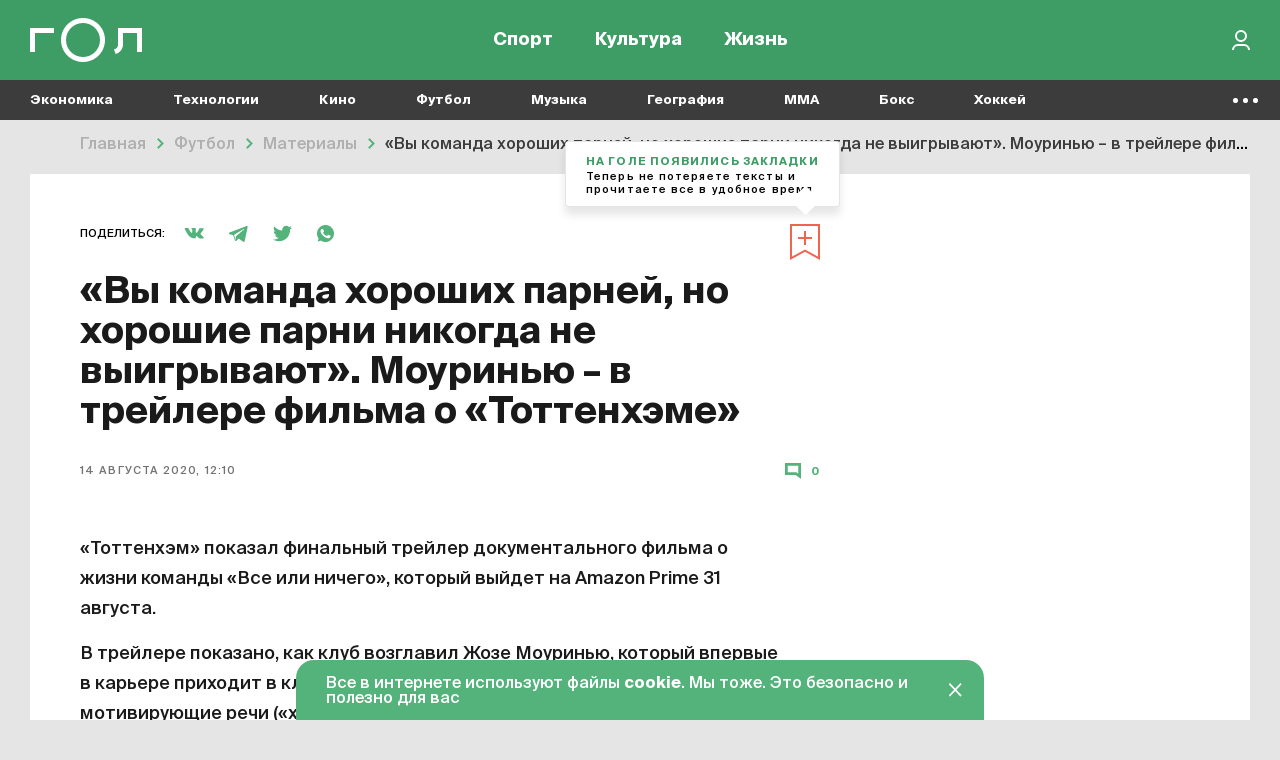

--- FILE ---
content_type: text/html; charset=UTF-8
request_url: https://gol.ru/materials/5559-vy-komanda-horosih-parnej-no-horosie-parni-nikogda-ne-vyigryvaut-mourinu-v-trejlere-filma-o-tott
body_size: 14675
content:
<!DOCTYPE html>
<html>
<head>
        <script>
    window.dataLayer = [];
    window.ym_user_params = 'Guest';
    </script>
    <meta charset="UTF-8">
    <meta name="viewport" content="width=device-width, initial-scale=1, maximum-scale=1">
    <meta name="facebook-domain-verification" content="6gkpq6el7kvacej5yhyurrt74th5s0"/>
    <meta name="yandex-verification" content="32d5fb1824b9091c"/>
    <meta name="verify-admitad" content="04c2f1db67"/>
    <meta name="csrf-param" content="_csrf-frontend">
<meta name="csrf-token" content="jHigNBGWyHh8lCI_vdLTusB3iGgzGYwRQ-NCUxrv_6zPT8INfuaFJ0zHSXPwnZHbrR64Elx-1HYPhiAZKq28wg==">
    <title>«Вы команда хороших парней, но хорошие парни никогда не выигрывают». Моуринью – в трейлере фильма о «Тоттенхэме» | Гол.ру</title>
    <meta name="description" content="Ждем последний день лета.">
<meta property="og:title" content="«Вы команда хороших парней, но хорошие парни никогда не выигрывают». Моуринью – в трейлере фильма о «Тоттенхэме»">
<meta property="og:url" content="https://gol.ru/materials/5559-vy-komanda-horosih-parnej-no-horosie-parni-nikogda-ne-vyigryvaut-mourinu-v-trejlere-filma-o-tott">
<meta property="og:image" content="https://165dc6ae-1b27-4856-8ca7-b1edf208847c.selcdn.net/images/original/materials/socials/5559/fb489f942cc4571f3fe227928d5e0e87e1.jpg">
<meta property="og:image:alt" content="«Вы команда хороших парней, но хорошие парни никогда не выигрывают». Моуринью – в трейлере фильма о «Тоттенхэме»">
<meta property="og:image:type" content="image/jpeg">
<meta property="og:image:width" content="1200">
<meta property="og:image:height" content="630">
<meta property="og:type" content="article">
<meta property="og:description" content="Ждем последний день лета.">
<meta property="twitter:card" content="summary_large_image">
<meta property="twitter:site" content="@Golrusuper">
<meta property="twitter:title" content="«Вы команда хороших парней, но хорошие парни никогда не выигрывают». Моуринью – в трейлере фильма о «Тоттенхэме»">
<meta property="twitter:description" content="Ждем последний день лета.">
<meta property="twitter:image" content="https://165dc6ae-1b27-4856-8ca7-b1edf208847c.selcdn.net/images/original/materials/socials/5559/fb489f942cc4571f3fe227928d5e0e87e1.jpg">
<meta property="twitter:creator" content="@Golrusuper">
<meta property="twitter:image:alt" content="«Вы команда хороших парней, но хорошие парни никогда не выигрывают». Моуринью – в трейлере фильма о «Тоттенхэме»">
<meta property="twitter:url" content="https://gol.ru/materials/5559-vy-komanda-horosih-parnej-no-horosie-parni-nikogda-ne-vyigryvaut-mourinu-v-trejlere-filma-o-tott">
<meta property="vk:image" content="https://165dc6ae-1b27-4856-8ca7-b1edf208847c.selcdn.net/images/original/materials/socials/5559/vka03b900790fba575982a73e1dba259f8.jpg">
<link href="//top-fwz1.mail.ru" rel="preconnect">
<link href="//mc.yandex.ru" rel="preconnect">
<link href="//www.google-analytics.com" rel="preconnect">
<link href="//googletagmanager.com" rel="preconnect">
<link href="https://165dc6ae-1b27-4856-8ca7-b1edf208847c.selcdn.net" rel="preconnect">
<link href="https://gol.ru/materials/5559-vy-komanda-horosih-parnej-no-horosie-parni-nikogda-ne-vyigryvaut-mourinu-v-trejlere-filma-o-tott" rel="canonical">
<link href="https://gol.ru/materials/5559/amp?type=amp" rel="amphtml">
<link href="https://gol.ru/news-google/rss.xml" rel="self">
<link href="https://pubsubhubbub.appspot.com/" rel="hub">
<link href="https://google.com" rel="dns-prefetch" crossorigin="">
<link href="https://vk.com" rel="dns-prefetch" crossorigin="">
<link href="https://instagram.com" rel="dns-prefetch" crossorigin="">
<link href="https://twitter.com" rel="dns-prefetch" crossorigin="">
<link href="https://youtube.com" rel="dns-prefetch" crossorigin="">
<link href="/favicon/favicon_32.png" rel="icon" sizes="32x32">
<link href="/favicon/favicon_48.png" rel="icon" sizes="48x48">
<link href="/favicon/favicon_96.png" rel="icon" sizes="96x96">
<link href="/favicon/favicon_144.png" rel="icon" sizes="144x144">
<link href="/favicon/favicon_192.png" rel="icon" sizes="192x192">
<link href="/favicon/favicon_256.png" rel="icon" sizes="256x256">
<link href="/favicon/favicon_384.png" rel="icon" sizes="384x384">
<link href="/favicon/favicon_512.png" rel="icon" sizes="512x512">
<link href="/favicon/favicon_57.png" rel="apple-touch-icon" sizes="57x57">
<link href="/favicon/favicon_60.png" rel="apple-touch-icon" sizes="60x60">
<link href="/favicon/favicon_72.png" rel="apple-touch-icon" sizes="72x72">
<link href="/favicon/favicon_76.png" rel="apple-touch-icon" sizes="76x76">
<link href="/favicon/favicon_114.png" rel="apple-touch-icon" sizes="114x114">
<link href="/favicon/favicon_120.png" rel="apple-touch-icon" sizes="120x120">
<link href="/favicon/favicon_152.png" rel="apple-touch-icon" sizes="152x152">
<link href="/favicon/favicon_180.png" rel="apple-touch-icon" sizes="180x180">
<link href="https://165dc6ae-1b27-4856-8ca7-b1edf208847c.selcdn.net/dist/assets/materials.js?v=1744291362" rel="preload" as="script">
<link href="https://165dc6ae-1b27-4856-8ca7-b1edf208847c.selcdn.net/dist/assets/materials.css?v=1744291362" rel="preload" as="style">
<link href="https://www.google.com/recaptcha/api.js" rel="preload" as="script">
<link href="https://165dc6ae-1b27-4856-8ca7-b1edf208847c.selcdn.net/dist/assets/materials.css?v=1744291362" rel="stylesheet">
<script src="https://yandex.ru/ads/system/header-bidding.js" async="async"></script>
<script src="https://ads.digitalcaramel.com/js/gol.ru.js" async="async"></script>    
<!-- Google Tag Manager -->
<script>(function(w,d,s,l,i){w[l]=w[l]||[];w[l].push({'gtm.start':
            new Date().getTime(),event:'gtm.js'});var f=d.getElementsByTagName(s)[0],
        j=d.createElement(s),dl=l!='dataLayer'?'&l='+l:'';j.async=true;j.src=
        'https://www.googletagmanager.com/gtm.js?id='+i+dl;f.parentNode.insertBefore(j,f);
    })(window,document,'script','dataLayer','GTM-KR4J5C3');</script>
<!-- End Google Tag Manager -->
    
<!-- Yandex.RTB -->
<script>window.yaContextCb=window.yaContextCb||[]</script>
<script src="https://yandex.ru/ads/system/context.js" async></script>

    
    
    <script type="text/javascript">
        window.httpAccept = 'text/html,application/xhtml+xml,application/xml;q=0.9,image/webp,image/apng,*/*;q=0.8,application/signed-exchange;v=b3;q=0.9';
    </script>
</head>
<body class="wrapper">

<!-- Google Tag Manager (noscript) -->
<noscript><iframe src="https://www.googletagmanager.com/ns.html?id=GTM-KR4J5C3"
                  height="0" width="0" style="display:none;visibility:hidden"></iframe></noscript>
<!-- End Google Tag Manager (noscript) -->

<header id="wrapper__header" class="wrapper__header">
    

<div class="header-wrapper">
    <nav class="header">
        <div class="header__inner">
            <div class="header__logo">
                <a href="/"><div class="header__logo-inner"></div></a>            </div>
            <div class="header__menu-wrapper">
                
<div class="header-menu">
            <div class="header-menu__item-wrapper header-menu__item-wrapper--temporarily-hide ">
            
<div class="header-menu-item   ">
    <a href="/my-gol" rel="" style="">Moй гол</a></div>
        </div>
            <div class="header-menu__item-wrapper  ">
            
<div class="header-menu-item   ">
    <a href="/sport" rel="" style="">Спорт</a></div>
        </div>
            <div class="header-menu__item-wrapper  ">
            
<div class="header-menu-item   ">
    <a href="/culture" rel="" style="">Культура</a></div>
        </div>
            <div class="header-menu__item-wrapper  ">
            
<div class="header-menu-item   ">
    <a href="/life" rel="" style="">Жизнь</a></div>
        </div>
    </div>
            </div>

            <div class="header__right-part">
                <div class="header__actions-wrapper">
                    
<div class="header-search"></div>
                                        
    <div class="header-in-out header-in-out__signin" data-tooltip="Войти">
        <button type="button" id="signin-button" data-toggle="modal" data-target="#signup-social" data-modal="color"></button>    </div>
                </div>
            </div>
        </div>
    </nav>
    <nav class="header-mobile">
        <div class="header-mobile__inner">
            
<div class="header-menu">
            <div class="header-menu__item-wrapper header-menu__item-wrapper--temporarily-hide ">
            
<div class="header-menu-item   ">
    <a href="/my-gol" rel="" style="">Moй гол</a></div>
        </div>
            <div class="header-menu__item-wrapper  ">
            
<div class="header-menu-item   ">
    <a href="/sport" rel="" style="">Спорт</a></div>
        </div>
            <div class="header-menu__item-wrapper  ">
            
<div class="header-menu-item   ">
    <a href="/culture" rel="" style="">Культура</a></div>
        </div>
            <div class="header-menu__item-wrapper  ">
            
<div class="header-menu-item   ">
    <a href="/life" rel="" style="">Жизнь</a></div>
        </div>
    </div>
        </div>
    </nav>
</div>

<div class="nav-list--hidden">
            <div class="nav-list__item dropdown " data-container-id="nav-list-item-1"><a class="nav-list__item-link" href="https://gol.ru/economy">Экономика</a><div class="nav-list__item-dropdown dropdown-menu">
    <div class="nav-list-dropdown">
        <div class="nav-list-dropdown__side">
                            <div class="nav-list-dropdown__side-item"><a href="https://gol.ru/economy/materials">Материалы</a></div>                    </div>
        <div class="nav-list-dropdown__body">
            <div class="nav-list-dropdown__columns">
                                                                </div>
        </div>
    </div>
</div>
</div>            <div class="nav-list__item dropdown " data-container-id="nav-list-item-2"><a class="nav-list__item-link" href="https://gol.ru/technology">Технологии</a><div class="nav-list__item-dropdown dropdown-menu">
    <div class="nav-list-dropdown">
        <div class="nav-list-dropdown__side">
                            <div class="nav-list-dropdown__side-item"><a href="https://gol.ru/technology/materials">Материалы</a></div>                    </div>
        <div class="nav-list-dropdown__body">
            <div class="nav-list-dropdown__columns">
                                                                                                    </div>
        </div>
    </div>
</div>
</div>            <div class="nav-list__item dropdown " data-container-id="nav-list-item-3"><a class="nav-list__item-link" href="https://gol.ru/movie">Кино</a><div class="nav-list__item-dropdown dropdown-menu">
    <div class="nav-list-dropdown">
        <div class="nav-list-dropdown__side">
                            <div class="nav-list-dropdown__side-item"><a href="https://gol.ru/movie/materials">Материалы</a></div>                            <div class="nav-list-dropdown__side-item"><a href="https://gol.ru/movie/news">Новости</a></div>                    </div>
        <div class="nav-list-dropdown__body">
            <div class="nav-list-dropdown__columns">
                            </div>
        </div>
    </div>
</div>
</div>            <div class="nav-list__item dropdown " data-container-id="nav-list-item-4"><a class="nav-list__item-link" href="https://gol.ru/football">Футбол</a><div class="nav-list__item-dropdown dropdown-menu">
    <div class="nav-list-dropdown">
        <div class="nav-list-dropdown__side">
                            <div class="nav-list-dropdown__side-item"><a href="https://gol.ru/football/team">Сборные</a></div>                            <div class="nav-list-dropdown__side-item"><a href="https://gol.ru/football/clubs">Клубы</a></div>                            <div class="nav-list-dropdown__side-item"><a href="https://gol.ru/football/match">Матчи</a></div>                            <div class="nav-list-dropdown__side-item"><a href="https://gol.ru/football/schedule">Календарь</a></div>                            <div class="nav-list-dropdown__side-item"><a href="https://gol.ru/football/results">Результаты</a></div>                            <div class="nav-list-dropdown__side-item"><a href="https://gol.ru/football/materials">Материалы</a></div>                            <div class="nav-list-dropdown__side-item"><a href="https://gol.ru/football/news">Новости</a></div>                            <div class="nav-list-dropdown__side-item"><a href="https://gol.ru/football/footballers">Футболисты</a></div>                            <div class="nav-list-dropdown__side-item"><a href="https://gol.ru/football/tournament">Турниры</a></div>                            <div class="nav-list-dropdown__side-item"><a href="https://gol.ru/football/table">Таблица</a></div>                    </div>
        <div class="nav-list-dropdown__body">
            <div class="nav-list-dropdown__columns">
                                                                                                            
<div class="nav-list-dropdown__column">
            <a href="https://gol.ru/football/tournament/liga-cempionov" class="nav-list-dropdown__column-item">
            <div class="nav-list-dropdown__column-image nav-list-dropdown__column-image--tournament">
                            </div>
            <div class="nav-list-dropdown__column-title">Лига чемпионов</div>
        </a>
            <a href="https://gol.ru/football/clubs/slaviamozyr" class="nav-list-dropdown__column-item">
            <div class="nav-list-dropdown__column-image nav-list-dropdown__column-image--tournament">
                            </div>
            <div class="nav-list-dropdown__column-title">Славия Мозырь</div>
        </a>
            <a href="https://gol.ru/football/coach/feliksmagat" class="nav-list-dropdown__column-item">
            <div class="nav-list-dropdown__column-image nav-list-dropdown__column-image--tournament">
                            </div>
            <div class="nav-list-dropdown__column-title">Феликс Магат</div>
        </a>
            <a href="https://gol.ru/football/footballers/nolbertosolano" class="nav-list-dropdown__column-item">
            <div class="nav-list-dropdown__column-image nav-list-dropdown__column-image--tournament">
                            </div>
            <div class="nav-list-dropdown__column-title">Нолберто Солано</div>
        </a>
            <a href="https://gol.ru/football/footballers/urijzevnov" class="nav-list-dropdown__column-item">
            <div class="nav-list-dropdown__column-image nav-list-dropdown__column-image--tournament">
                            </div>
            <div class="nav-list-dropdown__column-title">Юрий Жевнов</div>
        </a>
            <a href="https://gol.ru/football/clubs/dinamominsk" class="nav-list-dropdown__column-item">
            <div class="nav-list-dropdown__column-image nav-list-dropdown__column-image--tournament">
                            </div>
            <div class="nav-list-dropdown__column-title">Динамо Минск</div>
        </a>
            <a href="https://gol.ru/football/clubs/naftan" class="nav-list-dropdown__column-item">
            <div class="nav-list-dropdown__column-image nav-list-dropdown__column-image--tournament">
                            </div>
            <div class="nav-list-dropdown__column-title">Нафтан</div>
        </a>
            <a href="https://gol.ru/football/clubs/sluck" class="nav-list-dropdown__column-item">
            <div class="nav-list-dropdown__column-image nav-list-dropdown__column-image--tournament">
                            </div>
            <div class="nav-list-dropdown__column-title">Слуцк</div>
        </a>
            <a href="https://gol.ru/football/footballers/dzejkoblekheto" class="nav-list-dropdown__column-item">
            <div class="nav-list-dropdown__column-image nav-list-dropdown__column-image--tournament">
                            </div>
            <div class="nav-list-dropdown__column-title">Джейкоб Лекхето</div>
        </a>
            <a href="https://gol.ru/football/footballers/raul" class="nav-list-dropdown__column-item">
            <div class="nav-list-dropdown__column-image nav-list-dropdown__column-image--tournament">
                            </div>
            <div class="nav-list-dropdown__column-title">Рауль</div>
        </a>
            <a href="https://gol.ru/football/person/aleksanderceferin" class="nav-list-dropdown__column-item">
            <div class="nav-list-dropdown__column-image nav-list-dropdown__column-image--tournament">
                            </div>
            <div class="nav-list-dropdown__column-title">Александер Чеферин</div>
        </a>
            <a href="https://gol.ru/football/footballers/mariogetce" class="nav-list-dropdown__column-item">
            <div class="nav-list-dropdown__column-image nav-list-dropdown__column-image--tournament">
                            </div>
            <div class="nav-list-dropdown__column-title">Марио Гетце</div>
        </a>
    </div>
                                                                        
<div class="nav-list-dropdown__column">
            <a href="/football/tournament/rpl" class="nav-list-dropdown__column-item">
            <div class="nav-list-dropdown__column-image nav-list-dropdown__column-image--tournament">
                                    <noscript class="loading-lazy">
                        <img src="https://165dc6ae-1b27-4856-8ca7-b1edf208847c.selcdn.net/images/original/divisions/logos/1/88.webp" alt="РПЛ Турнир" loading="lazy">                    </noscript>
                            </div>
            <div class="nav-list-dropdown__column-title">РПЛ</div>
        </a>
            <a href="/football/tournament/champions-league" class="nav-list-dropdown__column-item">
            <div class="nav-list-dropdown__column-image nav-list-dropdown__column-image--tournament">
                                    <noscript class="loading-lazy">
                        <img src="https://165dc6ae-1b27-4856-8ca7-b1edf208847c.selcdn.net/images/original/divisions/logos/4/90.webp" alt="Лига чемпионов Турнир" loading="lazy">                    </noscript>
                            </div>
            <div class="nav-list-dropdown__column-title">Лига чемпионов</div>
        </a>
            <a href="/football/tournament/europa-league" class="nav-list-dropdown__column-item">
            <div class="nav-list-dropdown__column-image nav-list-dropdown__column-image--tournament">
                                    <noscript class="loading-lazy">
                        <img src="https://165dc6ae-1b27-4856-8ca7-b1edf208847c.selcdn.net/images/original/divisions/logos/5/91.webp" alt="Лига Европы Турнир" loading="lazy">                    </noscript>
                            </div>
            <div class="nav-list-dropdown__column-title">Лига Европы</div>
        </a>
            <a href="/football/tournament/europa-conference-league" class="nav-list-dropdown__column-item">
            <div class="nav-list-dropdown__column-image nav-list-dropdown__column-image--tournament">
                                    <noscript class="loading-lazy">
                        <img src="https://165dc6ae-1b27-4856-8ca7-b1edf208847c.selcdn.net/images/original/divisions/logos/41/116.webp" alt="Лига конференций Турнир" loading="lazy">                    </noscript>
                            </div>
            <div class="nav-list-dropdown__column-title">Лига конференций</div>
        </a>
            <a href="/football/tournament/epl" class="nav-list-dropdown__column-item">
            <div class="nav-list-dropdown__column-image nav-list-dropdown__column-image--tournament">
                                    <noscript class="loading-lazy">
                        <img src="https://165dc6ae-1b27-4856-8ca7-b1edf208847c.selcdn.net/images/original/divisions/logos/2/92.webp" alt="АПЛ Турнир" loading="lazy">                    </noscript>
                            </div>
            <div class="nav-list-dropdown__column-title">АПЛ</div>
        </a>
            <a href="/football/tournament/seria-a" class="nav-list-dropdown__column-item">
            <div class="nav-list-dropdown__column-image nav-list-dropdown__column-image--tournament">
                                    <noscript class="loading-lazy">
                        <img src="https://165dc6ae-1b27-4856-8ca7-b1edf208847c.selcdn.net/images/original/divisions/logos/6/93.webp" alt="Серия А Турнир" loading="lazy">                    </noscript>
                            </div>
            <div class="nav-list-dropdown__column-title">Серия А</div>
        </a>
            <a href="/football/tournament/primera" class="nav-list-dropdown__column-item">
            <div class="nav-list-dropdown__column-image nav-list-dropdown__column-image--tournament">
                                    <noscript class="loading-lazy">
                        <img src="https://165dc6ae-1b27-4856-8ca7-b1edf208847c.selcdn.net/images/original/divisions/logos/8/94.webp" alt="Примера Турнир" loading="lazy">                    </noscript>
                            </div>
            <div class="nav-list-dropdown__column-title">Примера</div>
        </a>
            <a href="/football/tournament/bundesliga" class="nav-list-dropdown__column-item">
            <div class="nav-list-dropdown__column-image nav-list-dropdown__column-image--tournament">
                                    <noscript class="loading-lazy">
                        <img src="https://165dc6ae-1b27-4856-8ca7-b1edf208847c.selcdn.net/images/original/divisions/logos/7/95.webp" alt="Бундеслига Турнир" loading="lazy">                    </noscript>
                            </div>
            <div class="nav-list-dropdown__column-title">Бундеслига</div>
        </a>
            <a href="/football/tournament/ligue-1" class="nav-list-dropdown__column-item">
            <div class="nav-list-dropdown__column-image nav-list-dropdown__column-image--tournament">
                                    <noscript class="loading-lazy">
                        <img src="https://165dc6ae-1b27-4856-8ca7-b1edf208847c.selcdn.net/images/original/divisions/logos/9/96.webp" alt="Лига 1 Турнир" loading="lazy">                    </noscript>
                            </div>
            <div class="nav-list-dropdown__column-title">Лига 1</div>
        </a>
            <a href="/football/tournament/fnl" class="nav-list-dropdown__column-item">
            <div class="nav-list-dropdown__column-image nav-list-dropdown__column-image--tournament">
                                    <noscript class="loading-lazy">
                        <img src="https://165dc6ae-1b27-4856-8ca7-b1edf208847c.selcdn.net/images/original/divisions/logos/17/97.webp" alt="Первая лига Турнир" loading="lazy">                    </noscript>
                            </div>
            <div class="nav-list-dropdown__column-title">Первая лига</div>
        </a>
            <a href="/football/tournament/cup-premier" class="nav-list-dropdown__column-item">
            <div class="nav-list-dropdown__column-image nav-list-dropdown__column-image--tournament">
                                    <noscript class="loading-lazy">
                        <img src="https://165dc6ae-1b27-4856-8ca7-b1edf208847c.selcdn.net/images/original/divisions/logos/44/123.webp" alt="Кубок PARI Премьер Турнир" loading="lazy">                    </noscript>
                            </div>
            <div class="nav-list-dropdown__column-title">Кубок PARI Премьер</div>
        </a>
    </div>
                            </div>
        </div>
    </div>
</div>
</div>            <div class="nav-list__item dropdown " data-container-id="nav-list-item-5"><a class="nav-list__item-link" href="https://gol.ru/music">Музыка</a><div class="nav-list__item-dropdown dropdown-menu">
    <div class="nav-list-dropdown">
        <div class="nav-list-dropdown__side">
                            <div class="nav-list-dropdown__side-item"><a href="https://gol.ru/music/materials">Материалы</a></div>                            <div class="nav-list-dropdown__side-item"><a href="https://gol.ru/music/news">Новости</a></div>                    </div>
        <div class="nav-list-dropdown__body">
            <div class="nav-list-dropdown__columns">
                            </div>
        </div>
    </div>
</div>
</div>            <div class="nav-list__item dropdown " data-container-id="nav-list-item-6"><a class="nav-list__item-link" href="https://gol.ru/geography">География</a><div class="nav-list__item-dropdown dropdown-menu">
    <div class="nav-list-dropdown">
        <div class="nav-list-dropdown__side">
                            <div class="nav-list-dropdown__side-item"><a href="https://gol.ru/geography/materials">Материалы</a></div>                    </div>
        <div class="nav-list-dropdown__body">
            <div class="nav-list-dropdown__columns">
                                                                                                    </div>
        </div>
    </div>
</div>
</div>            <div class="nav-list__item dropdown " data-container-id="nav-list-item-7"><a class="nav-list__item-link" href="https://gol.ru/mma">MMA</a><div class="nav-list__item-dropdown dropdown-menu">
    <div class="nav-list-dropdown">
        <div class="nav-list-dropdown__side">
                            <div class="nav-list-dropdown__side-item"><a href="https://gol.ru/mma/materials">Материалы</a></div>                            <div class="nav-list-dropdown__side-item"><a href="https://gol.ru/mma/news">Новости</a></div>                    </div>
        <div class="nav-list-dropdown__body">
            <div class="nav-list-dropdown__columns">
                            </div>
        </div>
    </div>
</div>
</div>            <div class="nav-list__item dropdown " data-container-id="nav-list-item-8"><a class="nav-list__item-link" href="https://gol.ru/boxing">Бокс</a><div class="nav-list__item-dropdown dropdown-menu">
    <div class="nav-list-dropdown">
        <div class="nav-list-dropdown__side">
                            <div class="nav-list-dropdown__side-item"><a href="https://gol.ru/boxing/materials">Материалы</a></div>                            <div class="nav-list-dropdown__side-item"><a href="https://gol.ru/boxing/news">Новости</a></div>                    </div>
        <div class="nav-list-dropdown__body">
            <div class="nav-list-dropdown__columns">
                            </div>
        </div>
    </div>
</div>
</div>            <div class="nav-list__item dropdown " data-container-id="nav-list-item-9"><a class="nav-list__item-link" href="https://gol.ru/hockey">Хоккей</a><div class="nav-list__item-dropdown dropdown-menu">
    <div class="nav-list-dropdown">
        <div class="nav-list-dropdown__side">
                            <div class="nav-list-dropdown__side-item"><a href="https://gol.ru/hockey/materials">Материалы</a></div>                            <div class="nav-list-dropdown__side-item"><a href="https://gol.ru/hockey/news">Новости</a></div>                    </div>
        <div class="nav-list-dropdown__body">
            <div class="nav-list-dropdown__columns">
                            </div>
        </div>
    </div>
</div>
</div>            <div class="nav-list__item dropdown " data-container-id="nav-list-item-10"><a class="nav-list__item-link" href="https://gol.ru/space">Космос</a><div class="nav-list__item-dropdown dropdown-menu">
    <div class="nav-list-dropdown">
        <div class="nav-list-dropdown__side">
                            <div class="nav-list-dropdown__side-item"><a href="https://gol.ru/space/materials">Материалы</a></div>                    </div>
        <div class="nav-list-dropdown__body">
            <div class="nav-list-dropdown__columns">
                                                                                                    </div>
        </div>
    </div>
</div>
</div>            <div class="nav-list__item dropdown " data-container-id="nav-list-item-11"><a class="nav-list__item-link" href="https://gol.ru/chto-gde-kogda">ЧГК</a><div class="nav-list__item-dropdown dropdown-menu">
    <div class="nav-list-dropdown">
        <div class="nav-list-dropdown__side">
                            <div class="nav-list-dropdown__side-item"><a href="https://gol.ru/chto-gde-kogda/materials">Материалы</a></div>                            <div class="nav-list-dropdown__side-item"><a href="https://gol.ru/chto-gde-kogda/news">Новости</a></div>                    </div>
        <div class="nav-list-dropdown__body">
            <div class="nav-list-dropdown__columns">
                            </div>
        </div>
    </div>
</div>
</div>            <div class="nav-list__item dropdown " data-container-id="nav-list-item-12"><a class="nav-list__item-link" href="https://gol.ru/figure-skating">Фигурное катание</a><div class="nav-list__item-dropdown dropdown-menu">
    <div class="nav-list-dropdown">
        <div class="nav-list-dropdown__side">
                            <div class="nav-list-dropdown__side-item"><a href="https://gol.ru/figure-skating/materials">Материалы</a></div>                            <div class="nav-list-dropdown__side-item"><a href="https://gol.ru/figure-skating/news">Новости</a></div>                    </div>
        <div class="nav-list-dropdown__body">
            <div class="nav-list-dropdown__columns">
                            </div>
        </div>
    </div>
</div>
</div>            <div class="nav-list__item dropdown " data-container-id="nav-list-item-13"><a class="nav-list__item-link" href="https://gol.ru/politics">Политика</a><div class="nav-list__item-dropdown dropdown-menu">
    <div class="nav-list-dropdown">
        <div class="nav-list-dropdown__side">
                            <div class="nav-list-dropdown__side-item"><a href="https://gol.ru/politics/materials">Материалы</a></div>                            <div class="nav-list-dropdown__side-item"><a href="https://gol.ru/politics/news">Новости</a></div>                    </div>
        <div class="nav-list-dropdown__body">
            <div class="nav-list-dropdown__columns">
                            </div>
        </div>
    </div>
</div>
</div>            <div class="nav-list__item dropdown " data-container-id="nav-list-item-14"><a class="nav-list__item-link" href="https://gol.ru/basketball">Баскетбол</a><div class="nav-list__item-dropdown dropdown-menu">
    <div class="nav-list-dropdown">
        <div class="nav-list-dropdown__side">
                            <div class="nav-list-dropdown__side-item"><a href="https://gol.ru/basketball/materials">Материалы</a></div>                            <div class="nav-list-dropdown__side-item"><a href="https://gol.ru/basketball/news">Новости</a></div>                    </div>
        <div class="nav-list-dropdown__body">
            <div class="nav-list-dropdown__columns">
                            </div>
        </div>
    </div>
</div>
</div>            <div class="nav-list__item dropdown " data-container-id="nav-list-item-15"><a class="nav-list__item-link" href="https://gol.ru/f1-championship">Формула 1</a><div class="nav-list__item-dropdown dropdown-menu">
    <div class="nav-list-dropdown">
        <div class="nav-list-dropdown__side">
                            <div class="nav-list-dropdown__side-item"><a href="https://gol.ru/f1-championship/materials">Материалы</a></div>                            <div class="nav-list-dropdown__side-item"><a href="https://gol.ru/f1-championship/news">Новости</a></div>                    </div>
        <div class="nav-list-dropdown__body">
            <div class="nav-list-dropdown__columns">
                            </div>
        </div>
    </div>
</div>
</div>            <div class="nav-list__item dropdown " data-container-id="nav-list-item-16"><a class="nav-list__item-link" href="https://gol.ru/athletics">Легкая атлетика</a><div class="nav-list__item-dropdown dropdown-menu">
    <div class="nav-list-dropdown">
        <div class="nav-list-dropdown__side">
                            <div class="nav-list-dropdown__side-item"><a href="https://gol.ru/athletics/materials">Материалы</a></div>                            <div class="nav-list-dropdown__side-item"><a href="https://gol.ru/athletics/news">Новости</a></div>                    </div>
        <div class="nav-list-dropdown__body">
            <div class="nav-list-dropdown__columns">
                            </div>
        </div>
    </div>
</div>
</div>            <div class="nav-list__item dropdown " data-container-id="nav-list-item-17"><a class="nav-list__item-link" href="https://gol.ru/biathlon">Биатлон</a><div class="nav-list__item-dropdown dropdown-menu">
    <div class="nav-list-dropdown">
        <div class="nav-list-dropdown__side">
                            <div class="nav-list-dropdown__side-item"><a href="https://gol.ru/biathlon/materials">Материалы</a></div>                            <div class="nav-list-dropdown__side-item"><a href="https://gol.ru/biathlon/news">Новости</a></div>                    </div>
        <div class="nav-list-dropdown__body">
            <div class="nav-list-dropdown__columns">
                            </div>
        </div>
    </div>
</div>
</div>            <div class="nav-list__item dropdown " data-container-id="nav-list-item-18"><a class="nav-list__item-link" href="https://gol.ru/aquatics">Водные виды</a><div class="nav-list__item-dropdown dropdown-menu">
    <div class="nav-list-dropdown">
        <div class="nav-list-dropdown__side">
                            <div class="nav-list-dropdown__side-item"><a href="https://gol.ru/aquatics/materials">Материалы</a></div>                            <div class="nav-list-dropdown__side-item"><a href="https://gol.ru/aquatics/news">Новости</a></div>                    </div>
        <div class="nav-list-dropdown__body">
            <div class="nav-list-dropdown__columns">
                            </div>
        </div>
    </div>
</div>
</div>            <div class="nav-list__item dropdown " data-container-id="nav-list-item-19"><a class="nav-list__item-link" href="https://gol.ru/cybersport">Киберспорт</a><div class="nav-list__item-dropdown dropdown-menu">
    <div class="nav-list-dropdown">
        <div class="nav-list-dropdown__side">
                            <div class="nav-list-dropdown__side-item"><a href="https://gol.ru/cybersport/materials">Материалы</a></div>                            <div class="nav-list-dropdown__side-item"><a href="https://gol.ru/cybersport/news">Новости</a></div>                    </div>
        <div class="nav-list-dropdown__body">
            <div class="nav-list-dropdown__columns">
                            </div>
        </div>
    </div>
</div>
</div>            <div class="nav-list__item dropdown " data-container-id="nav-list-item-20"><a class="nav-list__item-link" href="https://gol.ru/literature">Литература</a><div class="nav-list__item-dropdown dropdown-menu">
    <div class="nav-list-dropdown">
        <div class="nav-list-dropdown__side">
                            <div class="nav-list-dropdown__side-item"><a href="https://gol.ru/literature/materials">Материалы</a></div>                    </div>
        <div class="nav-list-dropdown__body">
            <div class="nav-list-dropdown__columns">
                                                                </div>
        </div>
    </div>
</div>
</div>            <div class="nav-list__item dropdown " data-container-id="nav-list-item-21"><a class="nav-list__item-link" href="https://gol.ru/medicine">Медицина</a><div class="nav-list__item-dropdown dropdown-menu">
    <div class="nav-list-dropdown">
        <div class="nav-list-dropdown__side">
                            <div class="nav-list-dropdown__side-item"><a href="https://gol.ru/medicine/materials">Материалы</a></div>                            <div class="nav-list-dropdown__side-item"><a href="https://gol.ru/medicine/news">Новости</a></div>                    </div>
        <div class="nav-list-dropdown__body">
            <div class="nav-list-dropdown__columns">
                            </div>
        </div>
    </div>
</div>
</div>            <div class="nav-list__item dropdown " data-container-id="nav-list-item-22"><a class="nav-list__item-link" href="https://gol.ru/volleyball">Волейбол</a><div class="nav-list__item-dropdown dropdown-menu">
    <div class="nav-list-dropdown">
        <div class="nav-list-dropdown__side">
                            <div class="nav-list-dropdown__side-item"><a href="https://gol.ru/volleyball/materials">Материалы</a></div>                            <div class="nav-list-dropdown__side-item"><a href="https://gol.ru/volleyball/news">Новости</a></div>                    </div>
        <div class="nav-list-dropdown__body">
            <div class="nav-list-dropdown__columns">
                            </div>
        </div>
    </div>
</div>
</div>            <div class="nav-list__item dropdown " data-container-id="nav-list-item-23"><a class="nav-list__item-link" href="https://gol.ru/tennis">Теннис</a><div class="nav-list__item-dropdown dropdown-menu">
    <div class="nav-list-dropdown">
        <div class="nav-list-dropdown__side">
                            <div class="nav-list-dropdown__side-item"><a href="https://gol.ru/tennis/materials">Материалы</a></div>                            <div class="nav-list-dropdown__side-item"><a href="https://gol.ru/tennis/news">Новости</a></div>                    </div>
        <div class="nav-list-dropdown__body">
            <div class="nav-list-dropdown__columns">
                            </div>
        </div>
    </div>
</div>
</div>            <div class="nav-list__item dropdown " data-container-id="nav-list-item-24"><a class="nav-list__item-link" href="https://gol.ru/olympic/2022">Олимпиада</a><div class="nav-list__item-dropdown dropdown-menu">
    <div class="nav-list-dropdown">
        <div class="nav-list-dropdown__side">
                            <div class="nav-list-dropdown__side-item"><a href="https://gol.ru/olympic/2022/materials">Материалы</a></div>                            <div class="nav-list-dropdown__side-item"><a href="https://gol.ru/olympic/2022/news">Новости</a></div>                            <div class="nav-list-dropdown__side-item"><a href="https://gol.ru/olympic/2022/sports">Виды спорта</a></div>                            <div class="nav-list-dropdown__side-item"><a href="https://gol.ru/olympic/2022/schedule">Расписание</a></div>                            <div class="nav-list-dropdown__side-item"><a href="https://gol.ru/olympic/2022/standing">Медали</a></div>                    </div>
        <div class="nav-list-dropdown__body">
            <div class="nav-list-dropdown__columns">
                                                                                                                                        </div>
        </div>
    </div>
</div>
</div>            <div class="nav-list__item dropdown " data-container-id="nav-list-item-25"><a class="nav-list__item-link" href="https://gol.ru/covid-19">Коронавирус</a><div class="nav-list__item-dropdown dropdown-menu">
    <div class="nav-list-dropdown">
        <div class="nav-list-dropdown__side">
                            <div class="nav-list-dropdown__side-item"><a href="https://gol.ru/covid-19/materials">Материалы</a></div>                            <div class="nav-list-dropdown__side-item"><a href="https://gol.ru/covid-19/news">Новости</a></div>                    </div>
        <div class="nav-list-dropdown__body">
            <div class="nav-list-dropdown__columns">
                            </div>
        </div>
    </div>
</div>
</div>            <div class="nav-list__item dropdown " data-container-id="nav-list-item-26"><a class="nav-list__item-link" href="https://gol.ru/clothes">Одежда</a><div class="nav-list__item-dropdown dropdown-menu">
    <div class="nav-list-dropdown">
        <div class="nav-list-dropdown__side">
                            <div class="nav-list-dropdown__side-item"><a href="https://gol.ru/clothes/materials">Материалы</a></div>                            <div class="nav-list-dropdown__side-item"><a href="https://gol.ru/clothes/news">Новости</a></div>                    </div>
        <div class="nav-list-dropdown__body">
            <div class="nav-list-dropdown__columns">
                            </div>
        </div>
    </div>
</div>
</div>            <div class="nav-list__item dropdown " data-container-id="nav-list-item-27"><a class="nav-list__item-link" href="https://gol.ru/art">Живопись</a><div class="nav-list__item-dropdown dropdown-menu">
    <div class="nav-list-dropdown">
        <div class="nav-list-dropdown__side">
                            <div class="nav-list-dropdown__side-item"><a href="https://gol.ru/art/materials">Материалы</a></div>                    </div>
        <div class="nav-list-dropdown__body">
            <div class="nav-list-dropdown__columns">
                            </div>
        </div>
    </div>
</div>
</div>            <div class="nav-list__item dropdown " data-container-id="nav-list-item-28"><a class="nav-list__item-link" href="https://gol.ru/standup">Стендап</a><div class="nav-list__item-dropdown dropdown-menu">
    <div class="nav-list-dropdown">
        <div class="nav-list-dropdown__side">
                            <div class="nav-list-dropdown__side-item"><a href="https://gol.ru/standup/materials">Материалы</a></div>                            <div class="nav-list-dropdown__side-item"><a href="https://gol.ru/standup/news">Новости</a></div>                    </div>
        <div class="nav-list-dropdown__body">
            <div class="nav-list-dropdown__columns">
                            </div>
        </div>
    </div>
</div>
</div>            <div class="nav-list__item dropdown " data-container-id="nav-list-item-29"><a class="nav-list__item-link" href="https://gol.ru/games">Игры</a><div class="nav-list__item-dropdown dropdown-menu">
    <div class="nav-list-dropdown">
        <div class="nav-list-dropdown__side">
                            <div class="nav-list-dropdown__side-item"><a href="https://gol.ru/games/materials">Материалы</a></div>                    </div>
        <div class="nav-list-dropdown__body">
            <div class="nav-list-dropdown__columns">
                                                                                                    </div>
        </div>
    </div>
</div>
</div>            <div class="nav-list__item dropdown " data-container-id="nav-list-item-30"><a class="nav-list__item-link" href="https://gol.ru/youtube">Ютуб и тв</a><div class="nav-list__item-dropdown dropdown-menu">
    <div class="nav-list-dropdown">
        <div class="nav-list-dropdown__side">
                            <div class="nav-list-dropdown__side-item"><a href="https://gol.ru/youtube/materials">Материалы</a></div>                    </div>
        <div class="nav-list-dropdown__body">
            <div class="nav-list-dropdown__columns">
                                                                                                    </div>
        </div>
    </div>
</div>
</div>            <div class="nav-list__item dropdown " data-container-id="nav-list-item-31"><a class="nav-list__item-link" href="https://gol.ru/food">Еда</a><div class="nav-list__item-dropdown dropdown-menu">
    <div class="nav-list-dropdown">
        <div class="nav-list-dropdown__side">
                            <div class="nav-list-dropdown__side-item"><a href="https://gol.ru/food/materials">Материалы</a></div>                    </div>
        <div class="nav-list-dropdown__body">
            <div class="nav-list-dropdown__columns">
                                                                </div>
        </div>
    </div>
</div>
</div>    </div>
<nav class="nav-line">
    <div class="nav-line__inner">
        <div class="nav-list"></div>
        <div class="nav-more dropdown" data-container-id="dropdown-more">
            <div class="nav-more__button nav-line-more-button dropdown-toggle">
                <button>
                    <svg width="25" height="5" viewBox="0 0 25 5" fill="none" xmlns="http://www.w3.org/2000/svg">
                        <circle cx="2.5" cy="2.5" r="2.5" fill="#FFFFFF"/>
                        <circle cx="12.5" cy="2.5" r="2.5" fill="#FFFFFF"/>
                        <circle cx="22.5" cy="2.5" r="2.5" fill="#FFFFFF"/>
                    </svg>
                </button>
            </div>
            <div class="nav-more__menu dropdown-menu">
                <div class="nav-list-dropdown">
                    <div class="nav-list-dropdown__body">
                        <div class="nav-list-dropdown__columns nav-line-list-dropdown">
                                                            <div class="nav-list-dropdown__column">
                                    
    <div class="nav-list-dropdown__column-item"><a href="https://gol.ru/f1-championship">Формула 1</a></div>    <div class="nav-list-dropdown__column-item"><a href="https://gol.ru/athletics">Легкая атлетика</a></div>    <div class="nav-list-dropdown__column-item"><a href="https://gol.ru/biathlon">Биатлон</a></div>    <div class="nav-list-dropdown__column-item"><a href="https://gol.ru/aquatics">Водные виды</a></div>    <div class="nav-list-dropdown__column-item"><a href="https://gol.ru/cybersport">Киберспорт</a></div>    <div class="nav-list-dropdown__column-item"><a href="https://gol.ru/literature">Литература</a></div>    <div class="nav-list-dropdown__column-item"><a href="https://gol.ru/medicine">Медицина</a></div>    <div class="nav-list-dropdown__column-item"><a href="https://gol.ru/volleyball">Волейбол</a></div>    <div class="nav-list-dropdown__column-item"><a href="https://gol.ru/tennis">Теннис</a></div>    <div class="nav-list-dropdown__column-item"><a href="https://gol.ru/olympic/2022">Олимпиада</a></div>    <div class="nav-list-dropdown__column-item"><a href="https://gol.ru/covid-19">Коронавирус</a></div>    <div class="nav-list-dropdown__column-item"><a href="https://gol.ru/clothes">Одежда</a></div>    <div class="nav-list-dropdown__column-item"><a href="https://gol.ru/art">Живопись</a></div>                                </div>
                                                            <div class="nav-list-dropdown__column">
                                    
    <div class="nav-list-dropdown__column-item"><a href="https://gol.ru/standup">Стендап</a></div>    <div class="nav-list-dropdown__column-item"><a href="https://gol.ru/games">Игры</a></div>    <div class="nav-list-dropdown__column-item"><a href="https://gol.ru/youtube">Ютуб и тв</a></div>    <div class="nav-list-dropdown__column-item"><a href="https://gol.ru/food">Еда</a></div>                                </div>
                                                    </div>
                    </div>
                </div>
            </div>
            <div class="nav-line-mobile">
                <div class="nav-mobile__header-button">
                    <div class="header-nav-opener">
    <a class="nav-line-opener nav-line-more-button">
        <span class="nav-line-opener__burger"></span>
    </a>    
</div>
                </div>
                <div class="nav-mobile__inner">
                    <div class="nav-mobile__list">
                        <div class="nav-mobile__list-inner">
                                                            <div class="nav-mobile__item"><a href="https://gol.ru/standup">Стендап</a></div>                                                            <div class="nav-mobile__item"><a href="https://gol.ru/games">Игры</a></div>                                                            <div class="nav-mobile__item"><a href="https://gol.ru/youtube">Ютуб и тв</a></div>                                                            <div class="nav-mobile__item"><a href="https://gol.ru/food">Еда</a></div>                                                    </div>
                    </div>
                </div>
                <div class="nav-mobile__footer">
                    <footer class="wrapper__footer">
                        <div class="content-row">
                            <section class="content-row__centered content-row__centered--footer">
                                <div class="footer footer--nav-mobile">
                                    <div class="footer__row footer__row--first">
                                        <div class="footer__first-row-general-content-wrapper">
                                            <div class="footer__row-content footer__row-content--left footer__row-content--first-row">
                                                <a class="footer__link footer__link--white" href="/about">О проекте</a>                                            </div>
                                            <div class="footer__row-content footer__row-content--right">
                                                <div class="footer__socials-wrapper footer__socials-wrapper--general-screen-width">
                                                    
<div class="socials ">
    <div class="socials__item socials__item--vk">
        <a href="https://vk.com/gol_ru" rel="nofollow" target="_blank"></a>    </div>
    <div class="socials__item socials__item--twitter">
        <a href="https://twitter.com/Golrusuper" rel="nofollow" target="_blank"></a>    </div>
    <div class="socials__item socials__item--tg">
        <a href="https://tele.click/coolgol" rel="nofollow" target="_blank"></a>    </div>
</div>
                                                </div>
                                                <div class="footer__age-restriction">
                                                    <div>18+</div>
                                                </div>
                                            </div>
                                        </div>
                                        <div class="footer__socials-wrapper footer__socials-wrapper--mobile">
                                            
<div class="socials ">
    <div class="socials__item socials__item--vk">
        <a href="https://vk.com/gol_ru" rel="nofollow" target="_blank"></a>    </div>
    <div class="socials__item socials__item--twitter">
        <a href="https://twitter.com/Golrusuper" rel="nofollow" target="_blank"></a>    </div>
    <div class="socials__item socials__item--tg">
        <a href="https://tele.click/coolgol" rel="nofollow" target="_blank"></a>    </div>
</div>
                                        </div>
                                    </div>
                                </div>
                            </section>
                        </div>
                    </footer>
                </div>
            </div>
        </div>
    </div>
</nav>


    
<div class="material-content-breadcrumbs fixable-div--in-header fixable-div--fixed-on-mobile fixable-div--in-header-show">
    <nav>
        <ol class="breadcrumbs breadcrumbs--black" itemscope itemtype="http://schema.org/BreadcrumbList">
            <li class="breadcrumbs__item" itemprop="itemListElement" itemscope itemtype="https://schema.org/ListItem">
                <a class="breadcrumbs__link" href="/" itemprop="item"><span itemprop="name">Главная</span></a>                <meta itemprop="position" content="1">            </li>

                            <li class="breadcrumbs__item" itemprop="itemListElement" itemscope itemtype="https://schema.org/ListItem">
                    <a class="breadcrumbs__link" href="https://gol.ru/football" itemprop="item"><span itemprop="name">Футбол</span></a>                    <meta itemprop="position" content="2">                </li>
                <li class="breadcrumbs__item" itemprop="itemListElement" itemscope itemtype="https://schema.org/ListItem">
                    <a class="breadcrumbs__link" href="https://gol.ru/football/materials" itemprop="item"><span itemprop="name">Материалы</span></a>                    <meta itemprop="position" content="3">                </li>
            
            <li class="breadcrumbs__item" itemprop="itemListElement" itemscope itemtype="https://schema.org/ListItem">
                <div class="breadcrumbs__link" itemprop="item"><span itemprop="name">«Вы команда хороших парней, но хорошие парни никогда не выигрывают». Моуринью – в трейлере фильма о «Тоттенхэме»</span></div>                <meta itemprop="position" content="4">            </li>
        </ol>
    </nav>
</div>

</header>

<main class="wrapper__content"
      role="main"
      data-create-id-url="https://gol.ru/rest/clientidentificator/manage/create">
    <div class="urgent-news-spacer"></div>
    <div class="banner-spacer"></div>
    <div class="nav-spacer"></div>
                    <div class="wrapper__content-inner"
         style="">

                

<script type="application/ld+json">
    {"@context":"https:\/\/schema.org","@type":"WebPage","mainEntityOfPage":{"@type":"WebPage","@id":"https:\/\/gol.ru\/materials\/5559-vy-komanda-horosih-parnej-no-horosie-parni-nikogda-ne-vyigryvaut-mourinu-v-trejlere-filma-o-tott","keywords":["\u0422\u043e\u0442\u0442\u0435\u043d\u0445\u044d\u043c","\u0410\u041f\u041b","\u0416\u043e\u0437\u0435 \u041c\u043e\u0443\u0440\u0438\u043d\u044c\u044e"],"headline":"\u00ab\u0412\u044b \u043a\u043e\u043c\u0430\u043d\u0434\u0430 \u0445\u043e\u0440\u043e\u0448\u0438\u0445 \u043f\u0430\u0440\u043d\u0435\u0439, \u043d\u043e \u0445\u043e\u0440\u043e\u0448\u0438\u0435 \u043f\u0430\u0440\u043d\u0438 \u043d\u0438\u043a\u043e\u0433\u0434\u0430 \u043d\u0435 \u0432\u044b\u0438\u0433\u0440\u044b\u0432\u0430\u044e\u0442\u00bb. \u041c\u043e\u0443\u0440\u0438\u043d\u044c\u044e \u2013 \u0432 \u0442\u0440\u0435\u0439\u043b\u0435\u0440\u0435 \u0444\u0438\u043b\u044c\u043c\u0430 \u043e \u00ab\u0422\u043e\u0442\u0442\u0435\u043d\u0445\u044d\u043c\u0435\u00bb","image":["https:\/\/165dc6ae-1b27-4856-8ca7-b1edf208847c.selcdn.net\/dist\/mediaassets\/logo.png"],"datePublished":"2020-08-14T12:10:00+03:00","dateModified":"2020-08-14T13:10:06+03:00","author":{"@type":"Person","name":""},"publisher":{"@type":"Organization","name":"\u0413\u043e\u043b.\u0440\u0443","logo":{"@type":"ImageObject","url":"https:\/\/165dc6ae-1b27-4856-8ca7-b1edf208847c.selcdn.net\/dist\/mediaassets\/logo.png"}}},"video":[],"text":"\u00ab\u0422\u043e\u0442\u0442\u0435\u043d\u0445\u044d\u043c\u00bb \u043f\u043e\u043a\u0430\u0437\u0430\u043b \u0444\u0438\u043d\u0430\u043b\u044c\u043d\u044b\u0439 \u0442\u0440\u0435\u0439\u043b\u0435\u0440 \u0434\u043e\u043a\u0443\u043c\u0435\u043d\u0442\u0430\u043b\u044c\u043d\u043e\u0433\u043e \u0444\u0438\u043b\u044c\u043c\u0430 \u043e \u0436\u0438\u0437\u043d\u0438 \u043a\u043e\u043c\u0430\u043d\u0434\u044b \u00ab\u0412\u0441\u0435 \u0438\u043b\u0438 \u043d\u0438\u0447\u0435\u0433\u043e\u00bb, \u043a\u043e\u0442\u043e\u0440\u044b\u0439 \u0432\u044b\u0439\u0434\u0435\u0442 \u043d\u0430 Amazon Prime 31 \u0430\u0432\u0433\u0443\u0441\u0442\u0430.\u0412 \u0442\u0440\u0435\u0439\u043b\u0435\u0440\u0435 \u043f\u043e\u043a\u0430\u0437\u0430\u043d\u043e, \u043a\u0430\u043a \u043a\u043b\u0443\u0431 \u0432\u043e\u0437\u0433\u043b\u0430\u0432\u0438\u043b \u0416\u043e\u0437\u0435 \u041c\u043e\u0443\u0440\u0438\u043d\u044c\u044e, \u043a\u043e\u0442\u043e\u0440\u044b\u0439 \u0432\u043f\u0435\u0440\u0432\u044b\u0435 \u0432 \u043a\u0430\u0440\u044c\u0435\u0440\u0435 \u043f\u0440\u0438\u0445\u043e\u0434\u0438\u0442 \u0432 \u043a\u043b\u0443\u0431 \u043f\u043e\u0441\u0440\u0435\u0434\u0438 \u0441\u0435\u0437\u043e\u043d\u0430. \u041e\u043d \u0433\u043e\u0432\u043e\u0440\u0438\u0442 \u0432 \u0440\u0430\u0437\u0434\u0435\u0432\u0430\u043b\u043a\u0435 \u043c\u043e\u0442\u0438\u0432\u0438\u0440\u0443\u044e\u0449\u0438\u0435 \u0440\u0435\u0447\u0438 (\u00ab\u0445\u043e\u0440\u043e\u0448\u0438\u0435 \u043f\u0430\u0440\u043d\u0438 \u043d\u0435 \u0432\u044b\u0438\u0433\u0440\u044b\u0432\u0430\u044e\u0442!\u00bb) \u0438 \u043f\u0440\u043e\u0441\u0438\u0442 \u0438\u0433\u0440\u0430\u0442\u044c \u0430\u0433\u0440\u0435\u0441\u0441\u0438\u0432\u043d\u0435\u0435. \u0415\u0449\u0435 \u0432 \u0444\u0438\u043b\u044c\u043c\u0435 \u043f\u043e\u043a\u0430\u0436\u0443\u0442 \u043d\u0435\u0440\u0432\u044b \u0421\u043e\u043d \u0425\u044b\u043d-\u041c\u0438\u043d\u0430 \u043f\u043e\u0441\u043b\u0435 \u043a\u0440\u0430\u0441\u043d\u043e\u0439 \u043a\u0430\u0440\u0442\u043e\u0447\u043a\u0438 \u0438 \u0436\u0438\u0437\u043d\u044c \u043a\u043e\u043c\u0430\u043d\u0434\u044b \u0432\u043e \u0432\u0440\u0435\u043c\u044f \u043a\u0430\u0440\u0430\u043d\u0442\u0438\u043d\u0430.","keywords":["\u0422\u043e\u0442\u0442\u0435\u043d\u0445\u044d\u043c","\u0410\u041f\u041b","\u0416\u043e\u0437\u0435 \u041c\u043e\u0443\u0440\u0438\u043d\u044c\u044e"],"headline":"\u00ab\u0412\u044b \u043a\u043e\u043c\u0430\u043d\u0434\u0430 \u0445\u043e\u0440\u043e\u0448\u0438\u0445 \u043f\u0430\u0440\u043d\u0435\u0439, \u043d\u043e \u0445\u043e\u0440\u043e\u0448\u0438\u0435 \u043f\u0430\u0440\u043d\u0438 \u043d\u0438\u043a\u043e\u0433\u0434\u0430 \u043d\u0435 \u0432\u044b\u0438\u0433\u0440\u044b\u0432\u0430\u044e\u0442\u00bb. \u041c\u043e\u0443\u0440\u0438\u043d\u044c\u044e \u2013 \u0432 \u0442\u0440\u0435\u0439\u043b\u0435\u0440\u0435 \u0444\u0438\u043b\u044c\u043c\u0430 \u043e \u00ab\u0422\u043e\u0442\u0442\u0435\u043d\u0445\u044d\u043c\u0435\u00bb","image":["https:\/\/165dc6ae-1b27-4856-8ca7-b1edf208847c.selcdn.net\/dist\/mediaassets\/logo.png"],"datePublished":"2020-08-14T12:10:00+03:00","dateModified":"2020-08-14T13:10:06+03:00","author":{"@type":"Person","name":""},"publisher":{"@type":"Organization","name":"\u0413\u043e\u043b.\u0440\u0443","logo":{"@type":"ImageObject","url":"https:\/\/165dc6ae-1b27-4856-8ca7-b1edf208847c.selcdn.net\/dist\/mediaassets\/logo.png"}}}</script>
<div class="page-content-wrapper page-content-wrapper--column">
    
<div class="material-content-breadcrumbs fixable-div--hide-on-mobile">
    <nav>
        <ol class="breadcrumbs breadcrumbs--black" itemscope itemtype="http://schema.org/BreadcrumbList">
            <li class="breadcrumbs__item" itemprop="itemListElement" itemscope itemtype="https://schema.org/ListItem">
                <a class="breadcrumbs__link" href="/" itemprop="item"><span itemprop="name">Главная</span></a>                <meta itemprop="position" content="1">            </li>

                            <li class="breadcrumbs__item" itemprop="itemListElement" itemscope itemtype="https://schema.org/ListItem">
                    <a class="breadcrumbs__link" href="https://gol.ru/football" itemprop="item"><span itemprop="name">Футбол</span></a>                    <meta itemprop="position" content="2">                </li>
                <li class="breadcrumbs__item" itemprop="itemListElement" itemscope itemtype="https://schema.org/ListItem">
                    <a class="breadcrumbs__link" href="https://gol.ru/football/materials" itemprop="item"><span itemprop="name">Материалы</span></a>                    <meta itemprop="position" content="3">                </li>
            
            <li class="breadcrumbs__item" itemprop="itemListElement" itemscope itemtype="https://schema.org/ListItem">
                <div class="breadcrumbs__link" itemprop="item"><span itemprop="name">«Вы команда хороших парней, но хорошие парни никогда не выигрывают». Моуринью – в трейлере фильма о «Тоттенхэме»</span></div>                <meta itemprop="position" content="4">            </li>
        </ol>
    </nav>
</div>
    <section>
        <div class="page-content">
            <div class="page-content__inner">
                
<div itemprop="publisher" itemscope itemtype="https://schema.org/Organization">
    
<meta itemprop="name" content="Гол.ру">
<meta itemprop="url" content="https://gol.ru/">
<meta itemprop="description"
      content="«Гол.ру» – медиа про футбол, другой спорт и мир вокруг. Без лишних новостей, сложной навигации и обязательной рутины. Только главные события и лучшие сюжеты. Делаем разборы, рассказываем истории, обсуждаем темы. Доказываем, что спорт бывает интересным даже для тех, кто не отличает Месси от Мессины, биатлон от бадминтона, «Торонто» от «Торпедо».">
<meta itemprop="address" content="105082, г.Москва, ул.Почтовая Б., д.26В, стр.1, КАБИНЕТ 34">
<meta itemprop="telephone" content="+7 499 408–34-32">
<img itemprop="logo" src="https://165dc6ae-1b27-4856-8ca7-b1edf208847c.selcdn.net/dist/mediaassets/logo.png" alt="" style="display: none"/>
</div>
<div itemprop="image" itemscope itemtype="https://schema.org/ImageObject" style="display: none">
    <img src="https://165dc6ae-1b27-4856-8ca7-b1edf208847c.selcdn.net/dist/mediaassets/logo.png" alt="" itemprop="contentUrl">    <link itemprop="url image" href="https://165dc6ae-1b27-4856-8ca7-b1edf208847c.selcdn.net/dist/mediaassets/logo.png">
    <meta itemprop="width" content="640">
    <meta itemprop="height" content="480">
</div>

    <div itemprop="about" itemscope itemtype="https://schema.org/Thing" style="display: none">
        <span itemprop="name">Тоттенхэм</span>
    </div>
    <div itemprop="about" itemscope itemtype="https://schema.org/Thing" style="display: none">
        <span itemprop="name">АПЛ</span>
    </div>
    <div itemprop="about" itemscope itemtype="https://schema.org/Thing" style="display: none">
        <span itemprop="name">Жозе Моуринью</span>
    </div>

<meta itemprop="mainEntityOfPage" content="https://gol.ru/materials/5559-vy-komanda-horosih-parnej-no-horosie-parni-nikogda-ne-vyigryvaut-mourinu-v-trejlere-filma-o-tott"/>
<meta itemprop="name" content="«Вы команда хороших парней, но хорошие парни никогда не выигрывают». Моуринью – в трейлере фильма о «Тоттенхэме»">
<meta itemprop="headline" content="«Вы команда хороших парней, но хорошие парни никогда не выигрывают». Моуринью – в трейлере фильма о «Тоттенхэме»">
<meta itemprop="dateModified" content="2020-08-14T13:10:06+03:00">
<meta itemprop="datePublished" content="2020-08-14T12:10:00+03:00">


                                    
    <div class="material-content" itemscope itemtype="http://schema.org/Article">
        <div class="material-content__part-wrapper">
                        <div class="material-content__left-part">
                
<div class="material-content__parts-wrapper"      data-id="5559">
        <script type="text/javascript">
            window.materialParams = window.materialParams || {};
            window.materialParams[5559] = {
                uidAuth: null,
                id: 5559,
                type: 'post',
                ctime: '2020-08-14T12:10:00+03:00',
                url: 'https://gol.ru/materials/5559-vy-komanda-horosih-parnej-no-horosie-parni-nikogda-ne-vyigryvaut-mourinu-v-trejlere-filma-o-tott',
                title: '«Вы команда хороших парней, но хорошие парни никогда не выигрывают». Моуринью – в трейлере фильма о «Тоттенхэме»',
                image: 'https://165dc6ae-1b27-4856-8ca7-b1edf208847c.selcdn.net/images/thumbs/materials/plates/8496/half-image/8290.webp?1744843758',
                section: 'football'
            };
        </script>
    
    <div class="material-content-spacer material-content-spacer--after-header"></div>
    <div class="material-content-hashtag--hidden">
            <a href="https://gol.ru/football/clubs/tottenhem" data-hashtag-type="main" target="_blank">#Тоттенхэм</a>                <a href="https://gol.ru/football/tournament/apl" target="_blank">#АПЛ</a>            <a href="https://gol.ru/football/coach/zoze-mourinu" target="_blank">#Жозе Моуринью</a>    </div>
    <section>
        <div class="material-content__part material-content__headline--bookmark ">
            <div class="material-content-header-sharing">
                <div class="material-content-header-sharing__title">
                    Поделиться:
                </div>

                <div class="material-content-header-sharing__buttons share-btn-container"
                     data-url="/rest/share/list/view"
                     data-entity-type="material"
                     data-entity-id="5559">
                </div>
            </div>
            <div class="material-content__bookmark">
                <div class="bookmark bookmark-guest " data-material-id="5559"></div>            </div>
        </div>
    </section>
    <section>
        <div class="material-content__part ">
            <div class="material-content__headline-wrapper">
                <h1 class="material-content__headline ">«Вы команда хороших парней, но хорошие парни никогда не выигрывают». Моуринью – в трейлере фильма о «Тоттенхэме»</h1>            </div>
        </div>
    </section>

    <section>
    <div class="material-content__part ">
        <div class="material-content-info material-content-info--row         ">
            <time class="material-content-info__published-time"
                  data-time=" 14 августа 2020, 12:10">
                 14 августа 2020, 12:10            </time>
                            
                        <div class="material-content-info__comments">
                <div class="material-content-info__comments-icon"></div>
                <div id="comments-count" class="material-content-info__comments-count">
                    0                </div>
            </div>
        </div>
    </div>
</section>
<div class="material-content-spacer material-content-spacer--after-info"></div>

    <div class="material-content__sections-wrapper"
         itemprop="articleBody"
         data-create-url="https://gol.ru/rest/materials/manage-eternal-scroll/create"
         data-next-url="https://gol.ru/rest/materials/view/index"
         data-is-news=""
         data-is-centered="0"
         data-id="5559">
        
<section>
    <div class="material-content__part ">
        <div class="material-content-text "><p>«Тоттенхэм» показал финальный трейлер документального фильма о жизни команды «Все или ничего», который выйдет на Amazon Prime 31 августа.</p><p>В трейлере показано, как клуб возглавил Жозе Моуринью, который впервые в карьере приходит в клуб посреди сезона. Он говорит в раздевалке мотивирующие речи («хорошие парни не выигрывают!») и просит играть агрессивнее. Еще в фильме покажут нервы Сон Хын-Мина после красной карточки и жизнь команды во время карантина.</p></div>    </div>
</section>

<section>
    <div class="material-content__part ">
        <div class="material-content-text material-content__part--embed">
                            

<div class="twitter-widget">
    <div class="twitter-widget__inner">
        <div class="twitter-widget__profile">
            <a class="twitter-widget__profile-icon" href="https://twitter.com/primevideosport" target="_blank" style="background-image: url(http://pbs.twimg.com/profile_images/1134453800725618690/EONRf-Pu_normal.jpg)"></a>            <a href="https://twitter.com/primevideosport" target="_blank" class="twitter-widget__profile-info">
                <div class="twitter-widget__profile-info-title-wrapper">
                    <div class="twitter-widget__profile-info-title">
                        Amazon Prime Video Sport                    </div>
                    <div class="twitter-widget__profile-info-verified">
                        <svg viewBox="0 0 24 24">
                            <g>
                                <path d="M22.5 12.5c0-1.58-.875-2.95-2.148-3.6.154-.435.238-.905.238-1.4 0-2.21-1.71-3.998-3.818-3.998-.47 0-.92.084-1.336.25C14.818 2.415 13.51 1.5 12 1.5s-2.816.917-3.437 2.25c-.415-.165-.866-.25-1.336-.25-2.11 0-3.818 1.79-3.818 4 0 .494.083.964.237 1.4-1.272.65-2.147 2.018-2.147 3.6 0 1.495.782 2.798 1.942 3.486-.02.17-.032.34-.032.514 0 2.21 1.708 4 3.818 4 .47 0 .92-.086 1.335-.25.62 1.334 1.926 2.25 3.437 2.25 1.512 0 2.818-.916 3.437-2.25.415.163.865.248 1.336.248 2.11 0 3.818-1.79 3.818-4 0-.174-.012-.344-.033-.513 1.158-.687 1.943-1.99 1.943-3.484zm-6.616-3.334l-4.334 6.5c-.145.217-.382.334-.625.334-.143 0-.288-.04-.416-.126l-.115-.094-2.415-2.415c-.293-.293-.293-.768 0-1.06s.768-.294 1.06 0l1.77 1.767 3.825-5.74c.23-.345.696-.436 1.04-.207.346.23.44.696.21 1.04z"></path>
                            </g>
                        </svg>
                    </div>
                </div>
                <div class="twitter-widget__profile-info-subtitle">
                    @primevideosport                </div>
            </a>
            <a href="https://twitter.com/primevideosport/status/1294166870598324224" target="_blank" class="twitter-widget__profile-link">
                <svg viewBox="0 0 24 24"
                     class="r-13gxpu9 r-4qtqp9 r-yyyyoo r-6zzn7w r-19fsva8 r-dnmrzs r-bnwqim r-1plcrui r-lrvibr r-q1j0wu">
                    <g>
                        <path d="M23.643 4.937c-.835.37-1.732.62-2.675.733.962-.576 1.7-1.49 2.048-2.578-.9.534-1.897.922-2.958 1.13-.85-.904-2.06-1.47-3.4-1.47-2.572 0-4.658 2.086-4.658 4.66 0 .364.042.718.12 1.06-3.873-.195-7.304-2.05-9.602-4.868-.4.69-.63 1.49-.63 2.342 0 1.616.823 3.043 2.072 3.878-.764-.025-1.482-.234-2.11-.583v.06c0 2.257 1.605 4.14 3.737 4.568-.392.106-.803.162-1.227.162-.3 0-.593-.028-.877-.082.593 1.85 2.313 3.198 4.352 3.234-1.595 1.25-3.604 1.995-5.786 1.995-.376 0-.747-.022-1.112-.065 2.062 1.323 4.51 2.093 7.14 2.093 8.57 0 13.255-7.098 13.255-13.254 0-.2-.005-.402-.014-.602.91-.658 1.7-1.477 2.323-2.41z"></path>
                    </g>
                </svg>
            </a>
        </div>
        <div class="twitter-widget__content">
            <div class="twitter-widget__content-text">
                “What happened to us this season is impossible”

This is the unmissable inside story of an unprecedented campaign at @SpursOfficial

#AllorNothingSpurs - coming to Prime Video on 31 August <a href="https://t.co/1ligfJXVI7">https://t.co/1ligfJXVI7</a>            </div>
                                        
<div class="twitter-widget__content-media">
            <div class="twitter-widget__content-media-part">
                                                <video src="https://video.twimg.com/amplify_video/1294156151970574336/vid/1280x720/FptUDg8RGuFEGGuk.mp4?tag=13" controls="" poster="http://pbs.twimg.com/media/EfXGxsyXYAAFF-8.jpg" preload="none"></video>                                    </div>
    </div>
                    </div>
        <div class="twitter-widget__info-wrapper">
            <a href="https://twitter.com/primevideosport/status/1294166870598324224" class="twitter-widget__info">
                <span>10:01 - 14 Aug 2020</span>
            </a>
        </div>
        <div class="twitter-widget__bottom">
            <a href="https://twitter.com/intent/like?tweet_id=1294166870598324224" class="twitter-widget__like">
                <div class="twitter-widget__like-btn">
                    <svg viewBox="0 0 24 24">
                        <g>
                            <path d="M12 21.638h-.014C9.403 21.59 1.95 14.856 1.95 8.478c0-3.064 2.525-5.754 5.403-5.754 2.29 0 3.83 1.58 4.646 2.73.814-1.148 2.354-2.73 4.645-2.73 2.88 0 5.404 2.69 5.404 5.755 0 6.376-7.454 13.11-10.037 13.157H12zM7.354 4.225c-2.08 0-3.903 1.988-3.903 4.255 0 5.74 7.034 11.596 8.55 11.658 1.518-.062 8.55-5.917 8.55-11.658 0-2.267-1.823-4.255-3.903-4.255-2.528 0-3.94 2.936-3.952 2.965-.23.562-1.156.562-1.387 0-.014-.03-1.425-2.965-3.954-2.965z"></path>
                        </g>
                    </svg>
                </div>
                <div class="twitter-widget__like-counter">319</div>
            </a>
            <a href="https://twitter.com/primevideosport/status/1294166870598324224" class="twitter-widget__comment">
                <div class="twitter-widget__comment-btn">
                    <svg viewBox="0 0 24 24">
                        <g>
                            <path d="M14.046 2.242l-4.148-.01h-.002c-4.374 0-7.8 3.427-7.8 7.802 0 4.098 3.186 7.206 7.465 7.37v3.828c0 .108.044.286.12.403.142.225.384.347.632.347.138 0 .277-.038.402-.118.264-.168 6.473-4.14 8.088-5.506 1.902-1.61 3.04-3.97 3.043-6.312v-.017c-.006-4.367-3.43-7.787-7.8-7.788zm3.787 12.972c-1.134.96-4.862 3.405-6.772 4.643V16.67c0-.414-.335-.75-.75-.75h-.396c-3.66 0-6.318-2.476-6.318-5.886 0-3.534 2.768-6.302 6.3-6.302l4.147.01h.002c3.532 0 6.3 2.766 6.302 6.296-.003 1.91-.942 3.844-2.514 5.176z"></path>
                        </g>
                    </svg>
                </div>
                <div class="twitter-widget__comment-counter"></div>
            </a>
        </div>
    </div>
</div>
                    </div>
    </div>
</section>
    </div>

    

    
<section>
    <div class="material-content__part ">
        <div class="material-content-info material-content-info--bottom ">
                        
        </div>
    </div>
</section>
    <section>
        <div class="material-content__part  ">
            <div class="material-content-hashtag-list material-content-hashtag-list--bottom">
                <div class="material-content-hashtag-list__inner">
                    <div class="material-content-hashtag-list__data">
                    </div>
                    <div class="material-content-hashtag-list__more-btn" data-tooltip="Все теги">
                        <button class="more-btn"></button>
                    </div>
                </div>
            </div>
        </div>
    </section>
        
<section>
    <div class="material-content__part ">
        
<div class="related-materials-in-content own-related">
    <div class="related-materials-in-content__header">Наверняка это покажут в фильме</div>    <div class="related-materials-in-content__materials-wrapper">
        
<article>
    <div class="related-materials-in-content__item-wrapper"
         data-id="2973"
         data-is-news="">
        <div class="related-materials-in-content__image">
            <a href="https://gol.ru/materials/2973-igrok-tottenhema-vzbesilsa-zalez-na-polnuu-tribunu-i-cut-ne-pobil-fanata"
               target="_blank">
                <img src="https://165dc6ae-1b27-4856-8ca7-b1edf208847c.selcdn.net/images/thumbs/materials/plates/5275/related-materials/6090.webp" alt="" loading="lazy">            </a>
        </div>
        <div class="related-materials-in-content__item-headline">
            <a href="https://gol.ru/materials/2973-igrok-tottenhema-vzbesilsa-zalez-na-polnuu-tribunu-i-cut-ne-pobil-fanata" target="_blank">Игрок «Тоттенхэма» взбесился: залез на полную трибуну и чуть не побил фаната</a>        </div>
    </div>
</article>

<article>
    <div class="related-materials-in-content__item-wrapper"
         data-id="3365"
         data-is-news="">
        <div class="related-materials-in-content__image">
            <a href="https://gol.ru/materials/3365-mourinu-i-tri-igroka-tottenhema-narusili-pravila-samoizolacii-vysli-v-park-na-probezku-i-trenirovku"
               target="_blank">
                <img src="https://165dc6ae-1b27-4856-8ca7-b1edf208847c.selcdn.net/images/thumbs/materials/plates/5800/related-materials/6511.webp" alt="" loading="lazy">            </a>
        </div>
        <div class="related-materials-in-content__item-headline">
            <a href="https://gol.ru/materials/3365-mourinu-i-tri-igroka-tottenhema-narusili-pravila-samoizolacii-vysli-v-park-na-probezku-i-trenirovku" target="_blank">Моуринью и три игрока «Тоттенхэма» нарушили правила самоизоляции: вышли в парк на пробежку и тренировку</a>        </div>
    </div>
</article>

<article>
    <div class="related-materials-in-content__item-wrapper"
         data-id="2105"
         data-is-news="">
        <div class="related-materials-in-content__image">
            <a href="https://gol.ru/materials/2105-mourinu-vernulsa-na-old-trafford-a-tam-vsem-ulybalsa-i-polucil-podkat-ot-dzejmsa"
               target="_blank">
                <img src="https://165dc6ae-1b27-4856-8ca7-b1edf208847c.selcdn.net/images/thumbs/materials/plates/4003/related-materials/4868.webp" alt="" loading="lazy">            </a>
        </div>
        <div class="related-materials-in-content__item-headline">
            <a href="https://gol.ru/materials/2105-mourinu-vernulsa-na-old-trafford-a-tam-vsem-ulybalsa-i-polucil-podkat-ot-dzejmsa" target="_blank">Моуринью вернулся на «Олд Траффорд»: пострадал от подката Джеймса и впервые проиграл с «Тоттенхэмом»</a>        </div>
    </div>
</article>

<article>
    <div class="related-materials-in-content__item-wrapper"
         data-id="2035"
         data-is-news="">
        <div class="related-materials-in-content__image">
            <a href="https://gol.ru/materials/2035-mourinu-casto-rugalsa-s-bolboami-no-vse-izmenil-odin-gol-tottenhema"
               target="_blank">
                <img src="https://165dc6ae-1b27-4856-8ca7-b1edf208847c.selcdn.net/images/thumbs/materials/plates/3895/related-materials/4747.webp" alt="" loading="lazy">            </a>
        </div>
        <div class="related-materials-in-content__item-headline">
            <a href="https://gol.ru/materials/2035-mourinu-casto-rugalsa-s-bolboami-no-vse-izmenil-odin-gol-tottenhema" target="_blank">Моуринью часто ругался с болбоями, но все изменил один гол «Тоттенхэма»</a>        </div>
    </div>
</article>

<article>
    <div class="related-materials-in-content__item-wrapper"
         data-id="2002"
         data-is-news="">
        <div class="related-materials-in-content__image">
            <a href="https://gol.ru/materials/2002-pervyj-matc-mourinu-v-tottenheme-konec-neudacnym-seriam-novyj-alli-i-memy"
               target="_blank">
                <img src="https://165dc6ae-1b27-4856-8ca7-b1edf208847c.selcdn.net/images/thumbs/materials/plates/3830/related-materials/4656.webp" alt="" loading="lazy">            </a>
        </div>
        <div class="related-materials-in-content__item-headline">
            <a href="https://gol.ru/materials/2002-pervyj-matc-mourinu-v-tottenheme-konec-neudacnym-seriam-novyj-alli-i-memy" target="_blank">Первый матч Моуринью в «Тоттенхэме»: конец неудачным сериям, новый Алли и мемы</a>        </div>
    </div>
</article>
    </div>
</div>
    </div>
</section>

    <div class="partner-widget-placeholder" data-place="2"></div>
    <div class="partner-widget-placeholder" data-place="3"></div>
    <section>
    <div class="material-content__part ">
        <div id="comment-list"></div>
        <div class="comment-replies"
             id="comments-component-5559"
             data-comment-order="popular"
             data-comment-type="material"
             data-comment-entity-id="5559"
             data-scroll-comment-id="0">
            <div class="comment-replies__title">
                Комментарии (0)
            </div>
            
<div class="comment-reply">
    <input placeholder="Написать комментарий" class="comment-reply__text">
    <div class="comment-reply__attaches">
        <div class="comment-reply__attach-image"></div>
        <div class="comment-reply__attach-gif"></div>
        <div class="comment-reply__attach-emoji">
            <div class="comment-emoji">
                <div class="comment-emoji__inner">
                    <div class="comment-emoji__often-used">
                        <div class="comment-emoji__title">
                            Часто используемые:
                        </div>
                        <div class="comment-emoji__row"></div>
                    </div>
                    <div class="comment-emoji__list">
                        <div class="comment-emoji__title">
                            Эмоции:
                        </div>
                    </div>
                </div>
            </div>
        </div>
    </div>
</div>            <div class="comment-replies__tabs">
                <div class="tabs tabs--comments">
                    <div class="tabs__item tabs__item--active">
                        Популярные
                    </div>
                    <div class="tabs__item">
                        Новые
                    </div>
                    <div class="tabs__item">
                        Первые
                    </div>
                </div>
            </div>
            <div class="comment-replies__list">
                            </div>
        </div>
    </div>
</section>
<div class="light-up-sample__default"></div>
<div class="light-up-sample__highlight"></div>

</div>
            </div>
            <div class="material-content__right-part" data-url="/rest/ads/list/material-side">
                <div class="partners-widget-wrapper partners-widget-wrapper--sidebar">
                    <div class="partner-widget-placeholder" data-place="1"></div>                </div>
            </div>
        </div>
    </div>
                            </div>
        </div>
    </section>
</div>


<div class="sidebar sidebar--grey-bg sidebar--hash-tags sidebar--material-content-hashtags">
    <div class="sidebar__header">
        <div class="sidebar__header-title">Все теги</div>
        <div class="sidebar__header-close"></div>
    </div>
    <div class="sidebar__items">
        <div class="sidebar__item">
            <div class="hash-tags-sidebar">
                <div class="hash-tags-sidebar__inner">
                                            <div class="hash-tag">
                            <a href="https://gol.ru/football/clubs/tottenhem" target="_blank">
                                #Тоттенхэм                            </a>
                        </div>
                                            <div class="hash-tag">
                            <a href="https://gol.ru/football/tournament/apl" target="_blank">
                                #АПЛ                            </a>
                        </div>
                                            <div class="hash-tag">
                            <a href="https://gol.ru/football/coach/zoze-mourinu" target="_blank">
                                #Жозе Моуринью                            </a>
                        </div>
                                    </div>
            </div>
        </div>
    </div>
</div>
<div class="sidebar__bg"></div>
    </div>
</main>

<div class="sidebar__bg"></div>

<footer class="wrapper__footer">
    

<div class="content-row">
    <section class="content-row__centered content-row__centered--footer">
        <div class="footer">
            <div class="footer__row footer__row--first">
                <div class="footer__first-row-general-content-wrapper">
                    <div class="footer__row-content footer__row-content--left footer__row-content--first-row">
                        <a class="footer__link footer__link--white" href="/about">О проекте</a>                    </div>

                    <div class="footer__row-content footer__row-content--right">
                        <div class="footer__socials-wrapper footer__socials-wrapper--general-screen-width">
                            
<div class="socials ">
    <div class="socials__item socials__item--vk">
        <a href="https://vk.com/gol_ru" rel="nofollow" target="_blank"></a>    </div>
    <div class="socials__item socials__item--twitter">
        <a href="https://twitter.com/Golrusuper" rel="nofollow" target="_blank"></a>    </div>
    <div class="socials__item socials__item--tg">
        <a href="https://tele.click/coolgol" rel="nofollow" target="_blank"></a>    </div>
</div>
                        </div>
                        <div class="footer__age-restriction">
                            <div>18+</div>
                        </div>
                    </div>
                </div>

                <div class="footer__socials-wrapper footer__socials-wrapper--mobile">
                    
<div class="socials ">
    <div class="socials__item socials__item--vk">
        <a href="https://vk.com/gol_ru" rel="nofollow" target="_blank"></a>    </div>
    <div class="socials__item socials__item--twitter">
        <a href="https://twitter.com/Golrusuper" rel="nofollow" target="_blank"></a>    </div>
    <div class="socials__item socials__item--tg">
        <a href="https://tele.click/coolgol" rel="nofollow" target="_blank"></a>    </div>
</div>
                </div>
            </div>

                            <div class="footer__row footer__row--second">
                    <div class="footer__row-content footer__row-content--left">
                        <a class="footer__link" href="/about">© 2026 Гол.ру</a>                        <a class="footer__link" href="/agreement">Пользовательское соглашение</a>                        <a class="footer__link" href="/confidential-policy">Политика конфиденциальности</a>                    </div>
                    <div class="footer__row-content footer__row-content--right">
                        <span class="footer__link">Сделано в Charmer</span>                    </div>
                </div>
                    </div>
    </section>
</div>
</footer>

<div id="catfish-block"></div>

<div id="modal-block"></div>

<div class="ad-popup"></div>

<div id="modal-info-block"></div>

<div id="modal-backdrop" class="modal-backdrop-transparent modal-transition"></div>

<script src="https://165dc6ae-1b27-4856-8ca7-b1edf208847c.selcdn.net/dist/assets/materials.js?v=1744291362" defer></script>
<script src="/dist/assets/materials_async.js?v=1744291362" async="async"></script>
<script src="https://www.google.com/recaptcha/api.js" defer></script>
<script src="/dist/assets/loading_attribute_polyfill.js?v=1744291360" defer></script></body>
</html>


--- FILE ---
content_type: application/javascript
request_url: https://ads.digitalcaramel.com/js/gol.ru.js
body_size: 9776
content:
var _0x5c405f=_0x2f59;(function(_0x33c1e5,_0x25be47){var _0x377bd6=_0x2f59,_0x3f0290=_0x33c1e5();while(!![]){try{var _0xdb7a6=parseInt(_0x377bd6(0x99))/0x1*(parseInt(_0x377bd6(0xbe))/0x2)+parseInt(_0x377bd6(0xd8))/0x3*(parseInt(_0x377bd6(0xc2))/0x4)+-parseInt(_0x377bd6(0xa5))/0x5*(-parseInt(_0x377bd6(0xd0))/0x6)+-parseInt(_0x377bd6(0x92))/0x7+parseInt(_0x377bd6(0x90))/0x8*(parseInt(_0x377bd6(0xf7))/0x9)+-parseInt(_0x377bd6(0xf4))/0xa*(parseInt(_0x377bd6(0xfa))/0xb)+-parseInt(_0x377bd6(0xcf))/0xc;if(_0xdb7a6===_0x25be47)break;else _0x3f0290['push'](_0x3f0290['shift']());}catch(_0x278ef1){_0x3f0290['push'](_0x3f0290['shift']());}}}(_0x1ecf,0xe846c));function _0x1ecf(){var _0x337bfb=['1879759','26715','hidden','30onmcgd','66_300x250_alfadart','hybrid','1224254','betweenDigital','744150','text/css','4495686','27147','66_320x100_alfadart','4467348','YaHeaderBiddingSettings','auto','19369','adfox_163247173879515666','getElementsByTagName','active','appendChild','4510672','relap','href','adfox_164914241560266565','emNjBAzNZp1n2tra','overflowY','4467349','10EPzaeJ','click','66_970x90_alfadart','712034','7495932ohQNdw','26713','6vHxbWWkMcowjY2N','head','30417','980879','1226795','1048899','adfox_164017526987746702','stylesheet','add','rtbhouse','style','10836384GyojnH','228870wUenMl','625ea7d1d696877114425fdc','innerHTML','957129','bidvol','23768','27982','classList','3znKdfB','957893','adfoxCode','mytarget','8Q7xPv8_Kxjig5mZ','1231052','1536131','625ea7a9d696877114425fdb','getintent','24286','rel','1027847','707625','SMXF2i2P9hxlvsUlbYu1','visibility','1003217','sape','18713','scroll','18280','1224033','https://ads.digitalcaramel.com/css/gol.ru.css','26714','1227295','712030','buzzoola','visible','adfox_163170642509879267','349360TuGJMr','952961','712032','14835591qorbcl','type','otm','583oNtOwl','4419635','adfox_16309982993037238','18281','body','overflowX','949468','8lRkXlb','destroy','888461UXSiJv','66_320x480_alfadart','innerText','730260','987264','dc-freeze-body','adfox_16426775643924641','16343bUIhXZ','4413333','66_300x600_alfadart','980883','getElementById','dc-loading-bar-line','adfox_164017523329557419','712033','18286'];_0x1ecf=function(){return _0x337bfb;};return _0x1ecf();}function _0x2f59(_0xb6d918,_0x27d165){var _0x1ecfaa=_0x1ecf();return _0x2f59=function(_0x2f5930,_0x3aaea2){_0x2f5930=_0x2f5930-0x8c;var _0x418e90=_0x1ecfaa[_0x2f5930];return _0x418e90;},_0x2f59(_0xb6d918,_0x27d165);}var adfoxBiddersMap={'betweenDigital':_0x5c405f(0xd9),'otm':_0x5c405f(0xde),'rtbhouse':'1019105','getintent':_0x5c405f(0xc9),'bidvol':'1445725','buzzoola':_0x5c405f(0xd3),'mytarget':_0x5c405f(0xf5),'sape':'1672697','hybrid':_0x5c405f(0xa2),'relap':'928689'},adUnits=[{'code':_0x5c405f(0xfc),'bids':[{'bidder':_0x5c405f(0xa9),'params':{'placementId':'4145701'}},{'bidder':_0x5c405f(0xf9),'params':{'placementId':_0x5c405f(0xd5)}},{'bidder':_0x5c405f(0xe0),'params':{'placementId':_0x5c405f(0xc0)}},{'bidder':_0x5c405f(0xcd),'params':{'placementId':_0x5c405f(0xe5)}},{'bidder':_0x5c405f(0xd4),'params':{'placementId':'16503'}},{'bidder':'buzzoola','params':{'placementId':_0x5c405f(0xec)}},{'bidder':_0x5c405f(0xdb),'params':{'placementId':'949494'}},{'bidder':_0x5c405f(0xe8),'params':{'placementId':_0x5c405f(0xf6)}}],'sizes':[[0x3ca,0x5a]]},{'code':_0x5c405f(0xf3),'bids':[{'bidder':_0x5c405f(0xa9),'params':{'placementId':_0x5c405f(0x9a)}},{'bidder':_0x5c405f(0xf9),'params':{'placementId':'23962'}},{'bidder':_0x5c405f(0xe0),'params':{'placementId':'66_300x600_alfadart'}},{'bidder':_0x5c405f(0xcd),'params':{'placementId':'SMXF2i2P9hxlvsUlbYu1'}},{'bidder':_0x5c405f(0xd4),'params':{'placementId':'16656'}},{'bidder':_0x5c405f(0xf1),'params':{'placementId':_0x5c405f(0xa8)}},{'bidder':_0x5c405f(0xdb),'params':{'placementId':_0x5c405f(0x8f)}},{'bidder':_0x5c405f(0xe8),'params':{'placementId':_0x5c405f(0xe4)}},{'bidder':_0x5c405f(0xb8),'params':{'placementId':_0x5c405f(0xbb)}}],'sizes':[[0x12c,0x258]]},{'code':_0x5c405f(0xb3),'bids':[{'bidder':'betweenDigital','params':{'placementId':_0x5c405f(0xfb)}},{'bidder':_0x5c405f(0xf9),'params':{'placementId':_0x5c405f(0xe1)}},{'bidder':_0x5c405f(0xe0),'params':{'placementId':'66_320x100_alfadart'}},{'bidder':_0x5c405f(0xcd),'params':{'placementId':_0x5c405f(0xe5)}},{'bidder':_0x5c405f(0xd4),'params':{'placementId':'16866'}},{'bidder':_0x5c405f(0xf1),'params':{'placementId':'1224632'}},{'bidder':_0x5c405f(0xdb),'params':{'placementId':'952471'}},{'bidder':'sape','params':{'placementId':_0x5c405f(0xc1)}}],'sizes':[[0x140,0x64]]},{'code':'adfox_164017519328593686','bids':[{'bidder':_0x5c405f(0xa9),'params':{'placementId':'4467347'}},{'bidder':_0x5c405f(0xf9),'params':{'placementId':_0x5c405f(0xc3)}},{'bidder':_0x5c405f(0xe0),'params':{'placementId':_0x5c405f(0xae)}},{'bidder':_0x5c405f(0xcd),'params':{'placementId':_0x5c405f(0xe5)}},{'bidder':_0x5c405f(0xd4),'params':{'placementId':_0x5c405f(0xeb)}},{'bidder':_0x5c405f(0xf1),'params':{'placementId':'1226797'}},{'bidder':_0x5c405f(0xdb),'params':{'placementId':_0x5c405f(0xc7)}},{'bidder':'sape','params':{'placementId':_0x5c405f(0xa0)}}],'sizes':[[0x140,0x64]]},{'code':_0x5c405f(0x9f),'bids':[{'bidder':_0x5c405f(0xa9),'params':{'placementId':_0x5c405f(0xaf)}},{'bidder':_0x5c405f(0xf9),'params':{'placementId':_0x5c405f(0xee)}},{'bidder':_0x5c405f(0xe0),'params':{'placementId':_0x5c405f(0xa6)}},{'bidder':_0x5c405f(0xcd),'params':{'placementId':_0x5c405f(0xe5)}},{'bidder':_0x5c405f(0xd4),'params':{'placementId':_0x5c405f(0x8c)}},{'bidder':'buzzoola','params':{'placementId':'1226796'}},{'bidder':_0x5c405f(0xdb),'params':{'placementId':'980881'}},{'bidder':_0x5c405f(0xe8),'params':{'placementId':'712031'}}],'sizes':[[0x12c,0x12c],[0x12c,0xfa]]},{'code':_0x5c405f(0xca),'bids':[{'bidder':'betweenDigital','params':{'placementId':_0x5c405f(0xbd)}},{'bidder':'otm','params':{'placementId':_0x5c405f(0xa3)}},{'bidder':'getintent','params':{'placementId':_0x5c405f(0xc0)}},{'bidder':'rtbhouse','params':{'placementId':_0x5c405f(0xe5)}},{'bidder':_0x5c405f(0xd4),'params':{'placementId':_0x5c405f(0xa1)}},{'bidder':'buzzoola','params':{'placementId':_0x5c405f(0xc8)}},{'bidder':_0x5c405f(0xdb),'params':{'placementId':_0x5c405f(0x9c)}}],'sizes':[[0x3ca,0x5a]]},{'code':_0x5c405f(0x98),'bids':[{'bidder':'betweenDigital','params':{'placementId':'4473254'}},{'bidder':_0x5c405f(0xf9),'params':{'placementId':_0x5c405f(0xad)}},{'bidder':_0x5c405f(0xe0),'params':{'placementId':_0x5c405f(0x9b)}},{'bidder':_0x5c405f(0xcd),'params':{'placementId':_0x5c405f(0xe5)}},{'bidder':_0x5c405f(0xd4),'params':{'placementId':_0x5c405f(0xe9)}},{'bidder':'buzzoola','params':{'placementId':_0x5c405f(0xef)}},{'bidder':'mytarget','params':{'placementId':_0x5c405f(0x96)}},{'bidder':'sape','params':{'placementId':_0x5c405f(0xf0)}},{'bidder':'hybrid','params':{'placementId':_0x5c405f(0xdf)}},{'bidder':_0x5c405f(0xb8),'params':{'placementId':_0x5c405f(0xdc)}}],'sizes':[[0x12c,0x258]]},{'code':'adfox_164638983247336380','bids':[{'bidder':_0x5c405f(0xa9),'params':{'placementId':_0x5c405f(0xac)}},{'bidder':_0x5c405f(0xf9),'params':{'placementId':_0x5c405f(0xd6)}},{'bidder':_0x5c405f(0xe0),'params':{'placementId':_0x5c405f(0x9b)}},{'bidder':_0x5c405f(0xcd),'params':{'placementId':_0x5c405f(0xe5)}},{'bidder':_0x5c405f(0xd4),'params':{'placementId':_0x5c405f(0xb2)}},{'bidder':_0x5c405f(0xf1),'params':{'placementId':'1228221'}},{'bidder':_0x5c405f(0xdb),'params':{'placementId':_0x5c405f(0xe7)}},{'bidder':'sape','params':{'placementId':_0x5c405f(0x95)}},{'bidder':_0x5c405f(0xa7),'params':{'placementId':_0x5c405f(0xd1)}},{'bidder':'relap','params':{'placementId':_0x5c405f(0xc4)}}],'sizes':[[0x12c,0x258]]},{'code':_0x5c405f(0xba),'bids':[{'bidder':_0x5c405f(0xa9),'params':{'placementId':_0x5c405f(0xb7)}},{'bidder':'otm','params':{'placementId':_0x5c405f(0xc6)}},{'bidder':_0x5c405f(0xe0),'params':{'placementId':_0x5c405f(0x93)}},{'bidder':_0x5c405f(0xcd),'params':{'placementId':_0x5c405f(0xe5)}},{'bidder':_0x5c405f(0xd4),'params':{'placementId':'21445'}},{'bidder':_0x5c405f(0xf1),'params':{'placementId':_0x5c405f(0xdd)}},{'bidder':_0x5c405f(0xdb),'params':{'placementId':_0x5c405f(0xe3)}},{'bidder':_0x5c405f(0xe8),'params':{'placementId':_0x5c405f(0xaa)}}],'sizes':[[0x12c,0xfa],[0x150,0x118],[0xf0,0x190],[0x140,0x1e0],[0x12c,0x1f4],[0x12c,0x258]]}],userTimeout=0x3e8;window[_0x5c405f(0xb0)]={'biddersMap':adfoxBiddersMap,'adUnits':adUnits,'timeout':userTimeout};function dcMakeFullscreen(_0x5c1392,_0x6fbb06,_0x5e1efe){var _0x4df42d=_0x5c405f;const _0x14b4dd=document[_0x4df42d(0x8d)];_0x14b4dd[_0x4df42d(0xce)][_0x4df42d(0x8e)]=_0x4df42d(0xa4),_0x14b4dd[_0x4df42d(0xd7)][_0x4df42d(0xcc)](_0x4df42d(0x97));const _0x413a9c=document[_0x4df42d(0x9d)]('dc-loading'),_0x35045b=document['getElementById']('dc-fullscreen'),_0x4bca56=document['getElementById'](_0x4df42d(0x9e));let _0x892d37=setInterval(()=>{var _0x28a077=_0x4df42d;_0x413a9c[_0x28a077(0x94)]=_0x5c1392['toString'](),_0x4bca56['classList'][_0x28a077(0xcc)](_0x28a077(0xb5)),_0x5c1392-=0x1;},0x3e8);_0x35045b[_0x4df42d(0xce)][_0x4df42d(0xe6)]=_0x4df42d(0xf2),setTimeout(()=>{var _0xa2698f=_0x4df42d;clearInterval(_0x892d37),_0x413a9c['style']['background']='#fc5a5a',_0x413a9c[_0xa2698f(0xd2)]='<img\x20class=\x22dc-close-button\x22\x20src=\x22https://ads.digitalcaramel.com/static/close.svg\x22>',_0x413a9c['addEventListener'](_0xa2698f(0xbf),function(){var _0x1dc274=_0xa2698f;_0x14b4dd[_0x1dc274(0xce)][_0x1dc274(0xbc)]=_0x1dc274(0xea),_0x14b4dd[_0x1dc274(0xce)][_0x1dc274(0x8e)]=_0x1dc274(0xb1),_0x14b4dd['classList']['remove'](_0x1dc274(0x97)),window['Ya'][_0x1dc274(0xda)][_0x1dc274(0x91)](_0x5e1efe),_0x35045b[_0x1dc274(0xd2)]='',_0x35045b['style'][_0x1dc274(0xe6)]=_0x1dc274(0xa4);});},0x3e8*_0x6fbb06);}var headID=document[_0x5c405f(0xb4)](_0x5c405f(0xc5))[0x0],link=document['createElement']('link');link[_0x5c405f(0xf8)]=_0x5c405f(0xab),link[_0x5c405f(0xe2)]=_0x5c405f(0xcb),link[_0x5c405f(0xb9)]=_0x5c405f(0xed),headID[_0x5c405f(0xb6)](link);